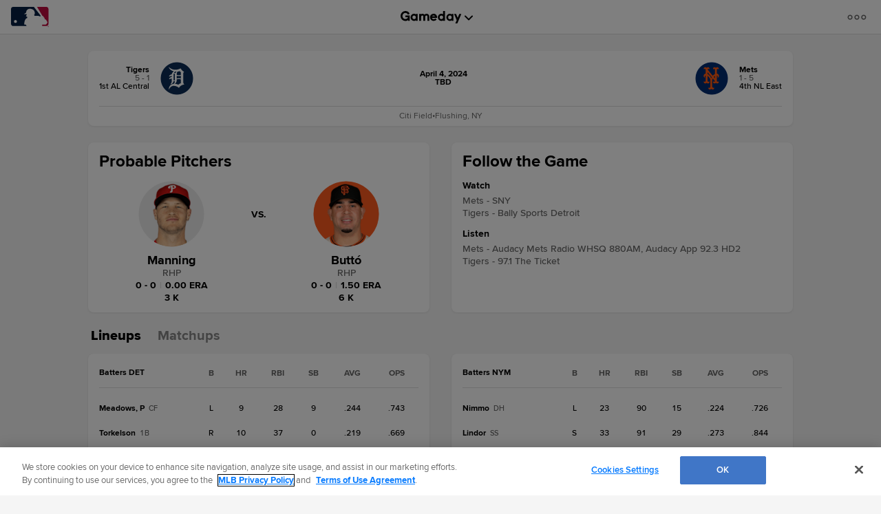

--- FILE ---
content_type: text/html; charset=utf-8
request_url: https://www.google.com/recaptcha/api2/aframe
body_size: 184
content:
<!DOCTYPE HTML><html><head><meta http-equiv="content-type" content="text/html; charset=UTF-8"></head><body><script nonce="-2_1XXGjEQ-ypj8vdtP6ow">/** Anti-fraud and anti-abuse applications only. See google.com/recaptcha */ try{var clients={'sodar':'https://pagead2.googlesyndication.com/pagead/sodar?'};window.addEventListener("message",function(a){try{if(a.source===window.parent){var b=JSON.parse(a.data);var c=clients[b['id']];if(c){var d=document.createElement('img');d.src=c+b['params']+'&rc='+(localStorage.getItem("rc::a")?sessionStorage.getItem("rc::b"):"");window.document.body.appendChild(d);sessionStorage.setItem("rc::e",parseInt(sessionStorage.getItem("rc::e")||0)+1);localStorage.setItem("rc::h",'1769496056133');}}}catch(b){}});window.parent.postMessage("_grecaptcha_ready", "*");}catch(b){}</script></body></html>

--- FILE ---
content_type: application/x-javascript;charset=utf-8
request_url: https://ans.mlb.com/id?d_visid_ver=3.0.0&d_fieldgroup=A&mcorgid=A65F776A5245B01B0A490D44%40AdobeOrg&mid=57723949816517080006477592802038638284&ts=1769496038307
body_size: -41
content:
{"mid":"57723949816517080006477592802038638284"}

--- FILE ---
content_type: text/javascript; charset=utf-8
request_url: https://app.link/_r?sdk=web2.86.5&branch_key=key_live_bkvscqeDusZjTIJsWaQp9blcusf4W75N&callback=branch_callback__0
body_size: 71
content:
/**/ typeof branch_callback__0 === 'function' && branch_callback__0("1544585231461535888");